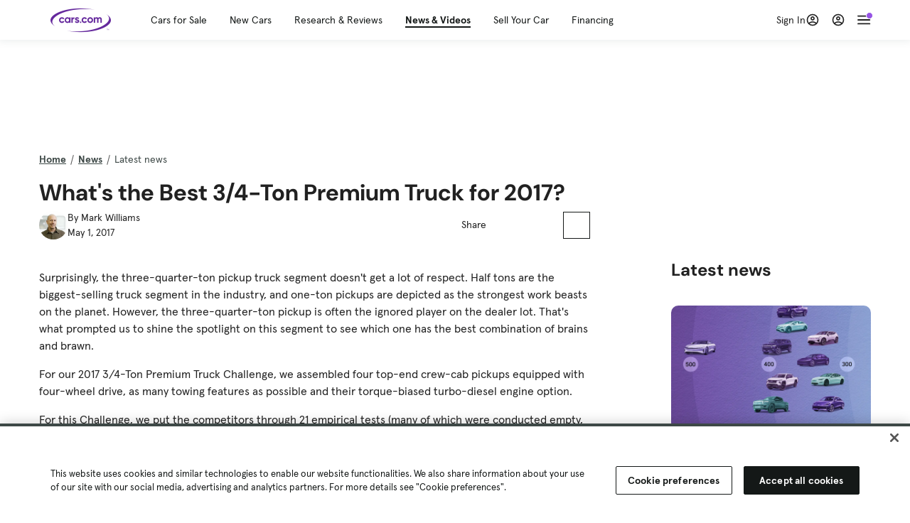

--- FILE ---
content_type: text/html; charset=utf-8
request_url: https://cars.qualtrics.com/jfe/form/SV_81Hx3Jkheo8zhmC
body_size: 19080
content:
<!DOCTYPE html>
<html class="JFEScope">
<head>
    <meta charset="UTF-8">
    <meta http-equiv="X-UA-Compatible" content="IE=edge">
    <meta name="apple-mobile-web-app-capable" content="yes">
    <meta name="mobile-web-app-capable" content="yes">
    <title>Qualtrics Survey | Qualtrics Experience Management</title>
    
        <link rel="dns-prefetch" href="//co1.qualtrics.com/WRQualtricsShared/">
        <link rel="preconnect" href="//co1.qualtrics.com/WRQualtricsShared/">
    
    <meta name="description" content="The most powerful, simple and trusted way to gather experience data. Start your journey to experience management and try a free account today.">
    <meta name="robots" content="noindex">
    <meta id="meta-viewport" name="viewport" content="width=device-width, initial-scale=1, minimum-scale=1, maximum-scale=2.5">
    <meta property="og:title" content="Qualtrics Survey | Qualtrics Experience Management">
    <meta property="og:description" content="The most powerful, simple and trusted way to gather experience data. Start your journey to experience management and try a free account today.">
    
        <meta property="og:image" content="https://cars.qualtrics.com/CP/Graphic.php?IM=IM_0ocZAgMDorIIuwJ">
    
    <script>(function(w) {
  'use strict';
  if (w.history && w.history.replaceState) {
    var path = w.location.pathname;
    var jfePathRegex = /^\/jfe\d+\//;

    if (jfePathRegex.test(path)) {
      w.history.replaceState(null, null, w.location.href.replace(path, path.replace(jfePathRegex, '/jfe/')));
    }
  }
})(window);
</script>
</head>
    <body id="SurveyEngineBody">
    <noscript><style>#pace{display: none;}</style><div style="padding:8px 15px;font-family:Helvetica,Arial,sans-serif;background:#fcc;border:1px solid #c55">Javascript is required to load this page.</div></noscript>
    
        <style type='text/css'>#pace{background:#fff;position:absolute;top:0;bottom:0;left:0;right:0;z-index:1}#pace::before{content:'';display:block;position:fixed;top:30%;right:50%;width:50px;height:50px;border:6px solid transparent;border-top-color:#0b6ed0;border-left-color:#0b6ed0;border-radius:80px;animation:q 1s linear infinite;margin:-33px -33px 0 0;box-sizing:border-box}@keyframes q{0%{transform:rotate(0)}100%{transform:rotate(360deg)}}
</style>
        <div id='pace'></div>
    
    <script type="text/javascript">
      window.QSettings = {
          
        jfeVersion: "3e3a402b55155c4ce96485af1c57bfd5785c8daa",
        publicPath: "/jfe/static/dist/",
        cbs: [], bootstrapSkin: null, ab: false,
        getPT: function(cb) {
          if (this.pt !== undefined) {
            cb(this.success, this.pt);
          } else {
            this.cbs.push(cb);
          }
        },
        setPT: function(s, pt) {
          this.success = s;
          this.pt = pt;
          if (this.cbs.length) {
            for (var i = 0; i < this.cbs.length; i++) {
              this.cbs[i](s, pt);
            }
          }
        }
      };
    </script>
    <div id="skinPrefetch" style="position: absolute; visibility: hidden" class="JFEContent SkinV2 webkit CSS3"></div>
    <script>(()=>{"use strict";var e,r,t,a,c,o={},n={};function d(e){var r=n[e];if(void 0!==r)return r.exports;var t=n[e]={id:e,loaded:!1,exports:{}};return o[e].call(t.exports,t,t.exports,d),t.loaded=!0,t.exports}d.m=o,e=[],d.O=(r,t,a,c)=>{if(!t){var o=1/0;for(l=0;l<e.length;l++){for(var[t,a,c]=e[l],n=!0,f=0;f<t.length;f++)(!1&c||o>=c)&&Object.keys(d.O).every(e=>d.O[e](t[f]))?t.splice(f--,1):(n=!1,c<o&&(o=c));if(n){e.splice(l--,1);var i=a();void 0!==i&&(r=i)}}return r}c=c||0;for(var l=e.length;l>0&&e[l-1][2]>c;l--)e[l]=e[l-1];e[l]=[t,a,c]},d.n=e=>{var r=e&&e.__esModule?()=>e.default:()=>e;return d.d(r,{a:r}),r},t=Object.getPrototypeOf?e=>Object.getPrototypeOf(e):e=>e.__proto__,d.t=function(e,a){if(1&a&&(e=this(e)),8&a)return e;if("object"==typeof e&&e){if(4&a&&e.__esModule)return e;if(16&a&&"function"==typeof e.then)return e}var c=Object.create(null);d.r(c);var o={};r=r||[null,t({}),t([]),t(t)];for(var n=2&a&&e;"object"==typeof n&&!~r.indexOf(n);n=t(n))Object.getOwnPropertyNames(n).forEach(r=>o[r]=()=>e[r]);return o.default=()=>e,d.d(c,o),c},d.d=(e,r)=>{for(var t in r)d.o(r,t)&&!d.o(e,t)&&Object.defineProperty(e,t,{enumerable:!0,get:r[t]})},d.f={},d.e=e=>Promise.all(Object.keys(d.f).reduce((r,t)=>(d.f[t](e,r),r),[])),d.u=e=>"c/"+{196:"vendors~recaptchav3",233:"db",438:"vendors~mockForm",821:"barrel-roll",905:"ss",939:"bf",1044:"matrix",1075:"mc",1192:"meta",1205:"timing",1365:"hmap",1543:"recaptchav3",1778:"slide",1801:"fade",2042:"jsApi",2091:"advance-button-template",2292:"hotspot",2436:"slider",2552:"vendors~scoring~cs~matrix",2562:"flip",2603:"mockForm",2801:"fancybox",3432:"mp",4522:"scoring",4863:"dd",5321:"vendors~mockForm~response-summary~fileupload",5330:"fileupload",5453:"default~cs~slider~ss",5674:"pgr",5957:"response-summary",6023:"vendors~fileupload",6198:"te",6218:"ro",6246:"focus-handler",6255:"captcha",6500:"default~hl~hotspot~matrix",6507:"prototype",7211:"sbs",7529:"cs",7685:"preview",7719:"default~hmap~pgr~ro~te~timing",8095:"default~cs~slider",8393:"draw",8606:"default~captcha~cs~db~dd~draw~fileupload~hmap~hl~hotspot~matrix~mc~meta~pgr~ro~sbs~slider~ss~te~timing",9679:"toc",9811:"hl"}[e]+"."+{196:"97848bc9e7c6051ecccc",233:"8ba9f6447cd314fbb68a",438:"53d5364f2fde015d63eb",821:"7889bb8e29b6573a7c1e",905:"351d3164dfd98410d564",939:"eec2597b947c36022f6d",1044:"d8d7465fc033fbb10620",1075:"86a63d9fd6b94fccd78b",1192:"2bda7fa2af76817782a5",1205:"e0a338ca75eae4b40cc1",1365:"b3a7378eb91cc2c32d41",1543:"0c7be974c5976b4baac4",1778:"89aa23ad976cab36539d",1801:"8cb2d1667aca0bc1260e",2042:"c48c082656b18079aa7e",2091:"4f0959084e4a4a187d1d",2292:"14fd8d7b863312b03015",2436:"96ce9dfbc69cf4a6f014",2552:"7cd2196cef0e70bb9e8a",2562:"3266dde7e4660ffcef3a",2603:"c8f6cb94cd9e79b57383",2801:"685cee5836e319fa57a8",3432:"6ae4057caed354cea4bd",4522:"1beb1b30ccc2fa30924f",4863:"4a0994a3732ac4fec406",5321:"41b49ced3a7a9cce58ab",5330:"4e241617d0d8f9638bed",5453:"171b59120e19c43bc4c6",5674:"144a9eb1a74ebd10fb2f",5957:"18b07be3e10880ac7370",6023:"2f608006811a8be8971c",6198:"31e404ce9bb91ad2fdc1",6218:"3cb64ba46db80f90121a",6246:"ba7b22b6a40782e5e004",6255:"a511708ee09ee539c882",6500:"e988cfdc3a56d687c346",6507:"63afbf731c56ba97ae7b",7211:"2d043279f45787cdbc6a",7529:"6440499b8bf1aaf62693",7685:"1241170f420176c2c6ef",7719:"8714f0d6579c8e712177",8095:"3b318c0e91b8cce117d5",8393:"2a48f184a447969fff1f",8606:"017a626bdaafbf05c221",9679:"20b914cfa638dfe959cc",9811:"e3e744cd3ab59c8be98b"}[e]+".min.js",d.miniCssF=e=>"fancybox.0bb59945b9873f54214a.min.css",d.g=function(){if("object"==typeof globalThis)return globalThis;try{return this||new Function("return this")()}catch(e){if("object"==typeof window)return window}}(),d.o=(e,r)=>Object.prototype.hasOwnProperty.call(e,r),a={},c="javascriptformengine:",d.l=(e,r,t,o)=>{if(a[e])a[e].push(r);else{var n,f;if(void 0!==t)for(var i=document.getElementsByTagName("script"),l=0;l<i.length;l++){var b=i[l];if(b.getAttribute("src")==e||b.getAttribute("data-webpack")==c+t){n=b;break}}n||(f=!0,(n=document.createElement("script")).charset="utf-8",n.timeout=120,d.nc&&n.setAttribute("nonce",d.nc),n.setAttribute("data-webpack",c+t),n.src=e),a[e]=[r];var s=(r,t)=>{n.onerror=n.onload=null,clearTimeout(u);var c=a[e];if(delete a[e],n.parentNode&&n.parentNode.removeChild(n),c&&c.forEach(e=>e(t)),r)return r(t)},u=setTimeout(s.bind(null,void 0,{type:"timeout",target:n}),12e4);n.onerror=s.bind(null,n.onerror),n.onload=s.bind(null,n.onload),f&&document.head.appendChild(n)}},d.r=e=>{"undefined"!=typeof Symbol&&Symbol.toStringTag&&Object.defineProperty(e,Symbol.toStringTag,{value:"Module"}),Object.defineProperty(e,"__esModule",{value:!0})},d.nmd=e=>(e.paths=[],e.children||(e.children=[]),e),d.p="",(()=>{if("undefined"!=typeof document){var e=e=>new Promise((r,t)=>{var a=d.miniCssF(e),c=d.p+a;if(((e,r)=>{for(var t=document.getElementsByTagName("link"),a=0;a<t.length;a++){var c=(n=t[a]).getAttribute("data-href")||n.getAttribute("href");if("stylesheet"===n.rel&&(c===e||c===r))return n}var o=document.getElementsByTagName("style");for(a=0;a<o.length;a++){var n;if((c=(n=o[a]).getAttribute("data-href"))===e||c===r)return n}})(a,c))return r();((e,r,t,a,c)=>{var o=document.createElement("link");o.rel="stylesheet",o.type="text/css",d.nc&&(o.nonce=d.nc),o.onerror=o.onload=t=>{if(o.onerror=o.onload=null,"load"===t.type)a();else{var n=t&&t.type,d=t&&t.target&&t.target.href||r,f=new Error("Loading CSS chunk "+e+" failed.\n("+n+": "+d+")");f.name="ChunkLoadError",f.code="CSS_CHUNK_LOAD_FAILED",f.type=n,f.request=d,o.parentNode&&o.parentNode.removeChild(o),c(f)}},o.href=r,t?t.parentNode.insertBefore(o,t.nextSibling):document.head.appendChild(o)})(e,c,null,r,t)}),r={3454:0};d.f.miniCss=(t,a)=>{r[t]?a.push(r[t]):0!==r[t]&&{2801:1}[t]&&a.push(r[t]=e(t).then(()=>{r[t]=0},e=>{throw delete r[t],e}))}}})(),(()=>{var e={3454:0};d.f.j=(r,t)=>{var a=d.o(e,r)?e[r]:void 0;if(0!==a)if(a)t.push(a[2]);else if(3454!=r){var c=new Promise((t,c)=>a=e[r]=[t,c]);t.push(a[2]=c);var o=d.p+d.u(r),n=new Error;d.l(o,t=>{if(d.o(e,r)&&(0!==(a=e[r])&&(e[r]=void 0),a)){var c=t&&("load"===t.type?"missing":t.type),o=t&&t.target&&t.target.src;n.message="Loading chunk "+r+" failed.\n("+c+": "+o+")",n.name="ChunkLoadError",n.type=c,n.request=o,a[1](n)}},"chunk-"+r,r)}else e[r]=0},d.O.j=r=>0===e[r];var r=(r,t)=>{var a,c,[o,n,f]=t,i=0;if(o.some(r=>0!==e[r])){for(a in n)d.o(n,a)&&(d.m[a]=n[a]);if(f)var l=f(d)}for(r&&r(t);i<o.length;i++)c=o[i],d.o(e,c)&&e[c]&&e[c][0](),e[c]=0;return d.O(l)},t=self.webpackChunkjavascriptformengine=self.webpackChunkjavascriptformengine||[];t.forEach(r.bind(null,0)),t.push=r.bind(null,t.push.bind(t))})()})();</script>
    <script src="/jfe/static/dist/jfeLib.41e905943427321fa036.min.js" crossorigin="anonymous"></script>
    <script src="/jfe/static/dist/jfe.b2aa22a9b68ea0a1d846.min.js" crossorigin="anonymous"></script>


    <link href="/jfe/themes/templated-skins/qualtrics.2014:cars.9820517390:null/version-1765475774342-89bffa/stylesheet.css" rel="stylesheet"><link href="https://rsms.me/inter/inter.css" rel="stylesheet">

    <link id="rtlStyles" rel="stylesheet" type="text/css">
    <style id="customStyles"></style>

    <style>
      .JFEScope .questionFocused   .advanceButtonContainer {transition:opacity .3s!important;visibility:unset;opacity:1}
      .JFEScope .questionUnfocused .advanceButtonContainer, .advanceButtonContainer {transition:opacity .3s!important;visibility:hidden;opacity:0}
      .Skin .Bipolar .bipolar-mobile-header, .Skin .Bipolar .desktop .bipolar-mobile-header, .Skin .Bipolar .mobile .ColumnLabelHeader {display: none}

      /* Change color of question validation warnings */
      .Skin .ValidationError.Warn {color: #e9730c;}

      /* Hide mobile preview scrollbar for Chrome, Safari and Opera */
      html.MobilePreviewFrame::-webkit-scrollbar { display: none; }

      /* Hide mobile preview scrollbar for IE and Edge */
      html.MobilePreviewFrame { -ms-overflow-style: none; scrollbar-width: none; }
    </style>
    <style type="text/css">.accessibility-hidden{height:0;width:0;overflow:hidden;position:absolute;left:-999px}</style>
    <div id="polite-announcement" class="accessibility-hidden" aria-live="polite" aria-atomic="true"></div>
    <div id="assertive-announcement" class="accessibility-hidden" aria-live="assertive" role="alert" aria-atomic="true"></div>
    <script type="text/javascript">
      (function () {
        var o = {};
        try {
          Object.defineProperty(o,'compat',{value:true,writable:true,enumerable:true,configurable:true});
        } catch (e) {};
        if (o.compat !== true || document.addEventListener === undefined) {
          window.location.pathname = '/jfe/incompatibleBrowser';
        }

        var fv = document.createElement('link');
        fv.rel = 'apple-touch-icon';
        fv.href = "https://cars.qualtrics.com/CP/Graphic.php?IM=IM_eR3RqUaDkCmZcDb";
        document.getElementsByTagName('head')[0].appendChild(fv);
      })();
      QSettings.ab = false;
      document.title = "Qualtrics Survey | Qualtrics Experience Management";
      
      (function(s) {
        QSettings.bootstrapSkin = s;
        var sp = document.getElementById('skinPrefetch');
        if (sp) {
          sp.innerHTML = s;
        }
      })("<meta name=\"HandheldFriendly\" content=\"true\" />\n<meta name = \"viewport\" content = \"user-scalable = yes, maximum-scale=10, minimum-scale=1, initial-scale = 1, width = device-width\" />\n<div class='Skin'>\n\t<div id=\"Overlay\"></div>\n\t<div id=\"Wrapper\">\n\t\t\n\t\t<div class='SkinInner'>\n\t\t\t<div id='LogoContainer'>\n\t\t\t\t<div id='Logo'><img src=\"https://cars.qualtrics.com/CP/Graphic.php?IM=IM_4UzHhdp9et1Omp0\" /></div>\n\t\t\t</div>\n\t\t\t<div id='HeaderContainer'>\n\t\t\t\t<div id=\"BrandingHeader\"><script type=\"text/javascript\">\nQualtrics.SurveyEngine.addOnReady(function() {\njQuery('#Plug').attr('style', 'display:none !important');\n});\n<\/script></div>\n\t\t\t\t<div id='Header'>{~Header~}</div>\n\t\t\t</div>\n\t\t\t<div id='SkinContent'>\n\t\t\t\t<div id='Questions'>{~Question~}</div>\n\t\t\t\t<div id='Buttons'>{~Buttons~}</div>\n\t\t\t\t<div id='ProgressBar'>{~ProgressBar~}</div>\n\t\t\t</div>\n\t\t</div>\n\t\t<div id='Footer'>{~Footer~}</div>\n\t\t\n\t\t<div id='PushStickyFooter'></div>\n\t</div>\n\t<div id=\"Plug\" style=\"display:block !important;\"><a href=\"https://www.qualtrics.com/powered-by-qualtrics/?utm_source=internal%2Binitiatives&utm_medium=survey%2Bpowered%2Bby%2Bqualtrics&utm_content={~BrandID~}&utm_survey_id={~SurveyID~}\" target=\"_blank\" aria-label=\"{~PlugLabel~}\">{~Plug~}</a></div>\n</div>\n<script>Qualtrics.SurveyEngine.addOnload(Qualtrics.uniformLabelHeight);<\/script>\n\n<script>\n//TM6 Question Text Cell Padding\n\t//JFE\n\tPage.on('ready:imagesLoaded',function() {\n\t\tvar t = jQuery(\".QuestionText table\");\n\t  for (i=0; i<t.length; i++) {\n\t    if (t[i].cellPadding != undefined) {\n\t      var p = t[i].cellPadding + \"px\";\n\t      t.eq(i).find(\"th\").css(\"padding\",p);\n\t      t.eq(i).find(\"td\").css(\"padding\",p);\n\t    }\n\t  }\n\t});\n\t//SE\n\tjQuery(window).on('load',function() {\n\t\tif (jQuery(\"div\").hasClass(\"JFE\") == false) {\n\t    var t = jQuery(\".QuestionText table\");\n\t    for (i=0; i<t.length; i++) {\n\t      if (t[i].cellPadding != undefined) {\n\t        var p = t[i].cellPadding + \"px\";\n\t        t.eq(i).find(\"th\").css(\"padding\",p);\n\t        t.eq(i).find(\"td\").css(\"padding\",p);\n\t      }\n\t    }\n\t\t};\n\t});\n//TM21 iOS Text Box Width Fix\n//JFE\nPage.on('ready:imagesLoaded',function() {\n\tfunction isIE () {\n  \tvar myNav = navigator.userAgent.toLowerCase();\n  \treturn (myNav.indexOf('msie') != -1) ? parseInt(myNav.split('msie')[1]) : false;\n\t}\n\tif (!isIE()) {\n\t\tvar mq = window.matchMedia( \"(max-width: 480px)\" );\n\t\tif (mq.matches == true) {\n\t\t\tjQuery(\".Skin .MC .TextEntryBox\").css(\"width\",\"100%\");\n\t\t\tjQuery(\".Skin .TE .ESTB .InputText\").css(\"width\",\"100%\");\n\t\t\tjQuery(\".Skin .TE .FORM .InputText\").css(\"width\",\"100%\");\n\t\t\tjQuery(\".Skin .TE .ML .InputText\").css(\"width\",\"100%\");\n\t\t\tjQuery(\".Skin .TE .PW .InputText\").css(\"width\",\"100%\");\n\t\t\tjQuery(\".Skin .TE .SL .InputText\").css(\"width\",\"100%\");\n\t\t\tjQuery(\".Skin .TE .FollowUp .InputText\").css(\"width\",\"100%\");\n\t\t};\n\t};\n});\n//SE\njQuery(window).on('load',function() {\n\tfunction isIE () {\n  \tvar myNav = navigator.userAgent.toLowerCase();\n  \treturn (myNav.indexOf('msie') != -1) ? parseInt(myNav.split('msie')[1]) : false;\n\t}\n\tif (!isIE()) {\n\t\tvar mq = window.matchMedia( \"(max-width: 480px)\" );\n\t\tif (jQuery(\"div\").hasClass(\"JFE\") == false && mq.matches == true) {\n\t\t\tjQuery(\".Skin .MC .TextEntryBox\").css(\"width\",\"100%\");\n\t\t\tjQuery(\".Skin .TE .ESTB .InputText\").css(\"width\",\"100%\");\n\t\t\tjQuery(\".Skin .TE .FORM .InputText\").css(\"width\",\"100%\");\n\t\t\tjQuery(\".Skin .TE .ML .InputText\").css(\"width\",\"100%\");\n\t\t\tjQuery(\".Skin .TE .PW .InputText\").css(\"width\",\"100%\");\n\t\t\tjQuery(\".Skin .TE .SL .InputText\").css(\"width\",\"100%\");\n\t\t\tjQuery(\".Skin .TE .FollowUp .InputText\").css(\"width\",\"100%\");\n\t\t};\n\t};\n});\n<\/script>\n\n<style>.Skin .QuestionOuter.Matrix{max-width:1100px}</style>\n");
      
      
      (function() {
        var fv = document.createElement('link');
        fv.type = 'image/x-icon';
        fv.rel = 'icon';
        fv.href = "https://cars.qualtrics.com/CP/Graphic.php?IM=IM_bdYYI4BiyXYEhx3";
        document.getElementsByTagName('head')[0].appendChild(fv);
      }());
      
      
    </script>
        <script type="text/javascript">
          (function(appData) {
            if (appData && typeof appData === 'object' && '__jfefeRenderDocument' in appData) {
              var doc = appData.__jfefeRenderDocument

              if (doc === 'incompatible') {
                window.location = '/jfe/incompatibleBrowser';
                return
              }

              window.addEventListener('load', function() {
                // farewell jfe
                delete window.QSettings
                delete window.webpackJsonp
                delete window.jQuery
                delete window.ErrorWatcher
                delete window.onLoadCaptcha
                delete window.experimental
                delete window.Page

                var keys = Object.keys(window);
                for (let i in keys) {
                  var name = keys[i];
                  if (name.indexOf('jQuery') === 0) {
                    delete window[name];
                    break;
                  }
                }

                document.open();
                document.write(doc);
                document.close();
              })
            } else {
              // prevent document.write from replacing the entire page
              window.document.write = function() {
                log.error('document.write is not allowed and has been disabled.');
              };

              QSettings.setPT(true, appData);
            }
          })({"FormSessionID":"FS_1tsrn4vsdZWtKal","QuestionIDs":["QID1","QID2"],"QuestionDefinitions":{"QID1":{"DefaultChoices":false,"DataExportTag":"Q1","QuestionID":"QID1","QuestionType":"Meta","Selector":"Browser","Configuration":{"QuestionDescriptionOption":"UseText"},"Choices":{"1":{"Display":"Browser","TextEntry":1},"2":{"Display":"Version","TextEntry":1},"3":{"Display":"Operating System","TextEntry":1},"4":{"Display":"Screen Resolution","TextEntry":1},"5":{"Display":"Flash Version","TextEntry":1},"6":{"Display":"Java Support","TextEntry":1},"7":{"Display":"User Agent","TextEntry":1}},"Validation":"None","GradingData":[],"Language":{"EN":{"QuestionText":"Click to write the question text","Choices":{"1":{"Display":"Browser"},"2":{"Display":"Version"},"3":{"Display":"Operating System"},"4":{"Display":"Screen Resolution"},"5":{"Display":"Flash Version"},"6":{"Display":"Java Support"},"7":{"Display":"User Agent"}}}},"NextChoiceId":4,"NextAnswerId":1,"SurveyLanguage":"EN"},"QID2":{"DefaultChoices":false,"DataExportTag":"Q2","QuestionType":"MC","Selector":"SAVR","SubSelector":"TX","Configuration":{"QuestionDescriptionOption":"UseText"},"Choices":{"1":{"Display":"Experience using Cars.com"},"2":{"Display":"Receive assistance for trouble I am experiencing with the Cars.com site"},"3":{"Display":"Leave feedback for a dealership"},"4":{"Display":"Receive assistance for trouble I am experiencing with listing my vehicle for sale on Cars.com"},"5":{"Display":"Experience using Your Garage","DisplayLogic":{"0":{"0":{"LeftOperand":"Page","LogicType":"EmbeddedField","Operator":"Contains","RightOperand":"/your-garage","Type":"Expression"},"1":{"Conjuction":"Or","LeftOperand":"Page Referrer","LogicType":"EmbeddedField","Operator":"Contains","RightOperand":"/your-garage","Type":"Expression"},"Type":"If"},"Type":"BooleanExpression","inPage":false}},"6":{"Display":"Feature request"}},"ChoiceOrder":[1,"6","5",2,"4",3],"Validation":{"Settings":{"ForceResponse":"ON","ForceResponseType":"ON","Type":"None"}},"GradingData":[],"Language":{"EN":{"QuestionText":"What type of feedback would you like to provide?","Choices":{"1":{"Display":"Experience using Cars.com"},"2":{"Display":"Receive assistance for trouble I am experiencing with the Cars.com site"},"3":{"Display":"Leave feedback for a dealership"},"4":{"Display":"Receive assistance for trouble I am experiencing with listing my vehicle for sale on Cars.com"},"5":{"Display":"Experience using Your Garage"},"6":{"Display":"Feature request"}}}},"NextChoiceId":7,"NextAnswerId":1,"QuestionID":"QID2","DataVisibility":{"Private":false,"Hidden":false},"SurveyLanguage":"EN"}},"NextButton":null,"PreviousButton":false,"Count":2,"Skipped":0,"NotDisplayed":0,"LanguageSelector":null,"Messages":{"PoweredByQualtrics":"Powered by Qualtrics","PoweredByQualtricsLabel":"Powered by Qualtrics: Learn more about Qualtrics in a new tab","A11yNextPage":"You are on the next page","A11yPageLoaded":"Page Loaded","A11yPageLoading":"Page is loading","A11yPrevPage":"You are on the previous page","FailedToReachServer":"We were unable to connect to our servers. Please check your internet connection and try again.","ConnectionError":"Connection Error","IPDLError":"Sorry, an unexpected error occurred.","Retry":"Retry","Cancel":"Cancel","Language":"Language","Done":"Done","AutoAdvanceLabel":"or press Enter","DecimalSeparator":"Please exclude commas and if necessary use a point as a decimal separator.","IE11Body":"You are using an unsupported browser. Qualtrics surveys will no longer load in Internet Explorer 11 after March 15, 2024.","BipolarPreference":"Select this answer if you prefer %1 over %2 by %3 points.","BipolarNoPreference":"Select this answer if you have no preference between %1 and %2.","Blank":"Blank","CaptchaRequired":"Answering the captcha is required to proceed","MCMSB_Instructions":"To select multiple options in a row, click and drag your mouse or hold down Shift when selecting. To select non-sequential options, hold down Control (on a PC) or Command (on a Mac) when clicking. To deselect an option, hold down Control or Command and click on a selected option.","MLDND_Instructions":"Drag and drop each item from the list into a bucket.","PGR_Instructions":"Drag and drop items into groups. Within each group, rank items by dragging and dropping them into place.","ROSB_Instructions":"Select items and then rank them by clicking the arrows to move each item up and down."},"IsPageMessage":false,"ErrorCode":null,"PageMessageTranslations":{},"CurrentLanguage":"EN","FallbackLanguage":"EN","QuestionRuntimes":{"QID1":{"Highlight":false,"ID":"QID1","Type":"Meta","Selector":"Browser","SubSelector":null,"ErrorMsg":null,"TerminalAuthError":false,"Valid":false,"MobileFirst":false,"QuestionTypePluginProperties":null,"CurrentMultiPageQuestionIndex":0,"Displayed":true,"PreValidation":"None","IsAutoAuthFailure":false,"ErrorSeverity":null,"PDPErrorMsg":null,"PDPError":null,"QuestionText":"Click to write the question text","Choices":{"1":{"Display":"Browser"},"2":{"Display":"Version"},"3":{"Display":"Operating System"},"4":{"Display":"Screen Resolution"},"5":{"Display":"Flash Version"},"6":{"Display":"Java Support"},"7":{"Display":"User Agent"}},"WontBeDisplayedText":"This question will not be displayed to the recipient.","Active":true},"QID2":{"Highlight":false,"ID":"QID2","Type":"MC","Selector":"SAVR","SubSelector":"TX","ErrorMsg":null,"TerminalAuthError":false,"Valid":false,"MobileFirst":false,"QuestionTypePluginProperties":null,"CurrentMultiPageQuestionIndex":0,"Displayed":true,"PreValidation":{"Settings":{"ForceResponse":"ON","ForceResponseType":"ON","Type":"None"}},"Choices":{"1":{"ID":"1","RecodeValue":"1","VariableName":"1","Text":"","Display":"Experience using Cars.com","InputWidth":null,"Exclusive":false,"Selected":false,"Password":false,"TextEntry":false,"TextEntrySize":"Small","TextEntryLength":null,"InputHeight":null,"Error":null,"ErrorMsg":null,"PDPErrorMsg":null,"PDPError":null,"Displayed":true},"2":{"ID":"2","RecodeValue":"2","VariableName":"2","Text":"","Display":"Receive assistance for trouble I am experiencing with the Cars.com site","InputWidth":null,"Exclusive":false,"Selected":false,"Password":false,"TextEntry":false,"TextEntrySize":"Small","TextEntryLength":null,"InputHeight":null,"Error":null,"ErrorMsg":null,"PDPErrorMsg":null,"PDPError":null,"Displayed":true},"3":{"ID":"3","RecodeValue":"3","VariableName":"3","Text":"","Display":"Leave feedback for a dealership","InputWidth":null,"Exclusive":false,"Selected":false,"Password":false,"TextEntry":false,"TextEntrySize":"Small","TextEntryLength":null,"InputHeight":null,"Error":null,"ErrorMsg":null,"PDPErrorMsg":null,"PDPError":null,"Displayed":true},"4":{"ID":"4","RecodeValue":"4","VariableName":"4","Text":"","Display":"Receive assistance for trouble I am experiencing with listing my vehicle for sale on Cars.com","InputWidth":null,"Exclusive":false,"Selected":false,"Password":false,"TextEntry":false,"TextEntrySize":"Small","TextEntryLength":null,"InputHeight":null,"Error":null,"ErrorMsg":null,"PDPErrorMsg":null,"PDPError":null,"Displayed":true},"5":{"ID":"5","RecodeValue":"5","VariableName":"5","Text":"","Display":"Experience using Your Garage","InputWidth":null,"Exclusive":false,"Selected":false,"Password":false,"TextEntry":false,"TextEntrySize":"Small","TextEntryLength":null,"InputHeight":null,"Error":null,"ErrorMsg":null,"PDPErrorMsg":null,"PDPError":null,"Displayed":false},"6":{"ID":"6","RecodeValue":"6","VariableName":"6","Text":"","Display":"Feature request","InputWidth":null,"Exclusive":false,"Selected":false,"Password":false,"TextEntry":false,"TextEntrySize":"Small","TextEntryLength":null,"InputHeight":null,"Error":null,"ErrorMsg":null,"PDPErrorMsg":null,"PDPError":null,"Displayed":true}},"ChoiceOrder":["1","6","2","4","3"],"ChoiceTextPosition":"Left","Selected":null,"IsAutoAuthFailure":false,"ErrorSeverity":null,"PDPErrorMsg":null,"PDPError":null,"QuestionText":"What type of feedback would you like to provide?","ExistingChoices":{},"ProcessedDisplayChoiceOrder":["1","6","2","4","3"],"ChoiceOrderSetup":true,"Active":true}},"IsEOS":false,"FailedValidation":false,"PDPValidationFailureQuestionIDs":[],"BlockID":"BL_efZV8eIc4EQ2sv4","FormTitle":"Qualtrics Survey | Qualtrics Experience Management","SurveyMetaDescription":"The most powerful, simple and trusted way to gather experience data. Start your journey to experience management and try a free account today.","TableOfContents":null,"UseTableOfContents":false,"SM":{"BaseServiceURL":"https://cars.qualtrics.com","SurveyVersionID":"9223370314410068697","IsBrandEncrypted":false,"JFEVersionID":"03fe6757db2b5fa6b3fa7f1a6bef80a9295ac371","BrandDataCenterURL":"https://yul1.qualtrics.com","XSRFToken":"61u80dnFzIHH7j3wUOk-Vw","StartDate":"2026-01-20 20:55:40","StartDateRaw":1768942540181,"BrandID":"cars","SurveyID":"SV_81Hx3Jkheo8zhmC","BrowserName":"Chrome","BrowserVersion":"131.0.0.0","OS":"Macintosh","UserAgent":"Mozilla/5.0 (Macintosh; Intel Mac OS X 10_15_7) AppleWebKit/537.36 (KHTML, like Gecko) Chrome/131.0.0.0 Safari/537.36; ClaudeBot/1.0; +claudebot@anthropic.com)","LastUserAgent":"Mozilla/5.0 (Macintosh; Intel Mac OS X 10_15_7) AppleWebKit/537.36 (KHTML, like Gecko) Chrome/131.0.0.0 Safari/537.36; ClaudeBot/1.0; +claudebot@anthropic.com)","QueryString":"","IP":"18.219.157.112","URL":"https://cars.qualtrics.com/jfe/form/SV_81Hx3Jkheo8zhmC","BaseHostURL":"https://cars.qualtrics.com","ProxyURL":"https://cars.qualtrics.com/jfe/form/SV_81Hx3Jkheo8zhmC","JFEDataCenter":"jfe1","dataCenterPath":"jfe1","IsPreview":false,"LinkType":"anonymous","geoIPLocation":{"IPAddress":"18.219.157.112","City":"Columbus","CountryName":"United States","CountryCode":"US","Region":"OH","RegionName":"Ohio","PostalCode":"43215","Latitude":39.9625,"Longitude":-83.0061,"MetroCode":535,"Private":false},"geoIPV2Enabled":true,"EDFromRequest":[],"FormSessionID":"FS_1tsrn4vsdZWtKal"},"ED":{"SID":"SV_81Hx3Jkheo8zhmC","SurveyID":"SV_81Hx3Jkheo8zhmC","Q_URL":"https://cars.qualtrics.com/jfe/form/SV_81Hx3Jkheo8zhmC","UserAgent":"Mozilla/5.0 (Macintosh; Intel Mac OS X 10_15_7) AppleWebKit/537.36 (KHTML, like Gecko) Chrome/131.0.0.0 Safari/537.36; ClaudeBot/1.0; +claudebot@anthropic.com)","Q_CHL":"anonymous","Q_LastModified":1728327145,"Q_Language":"EN"},"PostToStartED":{},"FormRuntime":null,"RuntimePayload":"Kr5PfCX/jNga7aDmvKEG3Hh5FVvlSIHJhnbmsHJ/5xNBp8288SfPRDwimmESKYuDv4qBvuNF4zGDkTlpWXDDuQQTG0AGl7g2Lo9/rWCV+wnz57Ipx3FuW/Wj4qpb5eEsXXxt5CyP6afaWESRQd2tT9jTqLflZDBeWWmevuVG/ZM/X1itDkel7XC/tYf1NSMZPl827/wt4rDC/iWFFgPYdqUbmQmug05VjCeesmmdRrqZ/Z2lS8fi3vfSrxzIw9s/VhkP5rCMskwdxJlmFSsyJHZ06PMHk4GPTFIHaNTnnyB/s3ROb1tBwbDfQ9ibsJWxBhLI8f1DQVOoLam0scAoV6Qd5VMisBrl6znf7NADWYha73aH0VIY3zyoY1eZYISQpUu3OtAIUfjExnUuHgjNp8sQUfUZXuN9Xpki9cemjcDyjwGDGE9NFsRAc/SKSt92nJ0MmadeJ09TDKm6o23/[base64]/FfSdOccElq00bwWogAxS0QHF/w1XcLP41vto7NYHBfImDeWVGOTXrI8nMhLZ0N8IvstSZXdyZebb9iJUboxRpOE19XoPE/Lsbj5veiv9592F3SbkgyCoht/cGZG+PwxHkhKFhn96vZnMx7oeHUQfwqX87l9gZRqnklj5tYnhmdiEJX05RC6eWo/4qqPdeBn35HNt9DcVMv45lfuPDfN6BP4TEhDRRELaSu2eHKlSvi6UEo3eh1bCMyA2H/bzu4bjDLhnjOtk4Aw5xb0Rd2nKorpiWE+k8KVSeFtsA5sDTC9IiA0AFBXsBSQdnGDU4jEbx0kaElBuGLnwtlInnAyeoLTzF56SrArfulBumTs5yAMm0VRvUllrS+VXQzdbwLlYIZCqdcVBAjQJFFhXmDVoIcUMjtwNmvE4+ax9tnTbG4+bOiW2JeHo//7FaxTgKY0X8tR7RjN98/BwKty+YwBzqUTRI2hj5fAs4LtNjnEH/LaEeeOsbcaYcxvTXSnAeKXxqI8BVJqTUPO4tMNs//fAVD7Hd4zVD+FkqLlCarTiQUHQwn5jgfITcGTV6YAqUl9TsgDklWEQvsKy11+KFVW662Gin7NWs+QnUJduzyi9G5XJbSkNzgnvb/8oMSM8WU5PqRVyae2gQFnkp/rJqGm0i8qi5ntEuLU4N+vD9FAFM3WRr77euXRnKNGZk75GWYhM4YMKnpuWLcH6bCqHM7ExS1lCUO9oLvQQ8eaL2c5SowuAHb1NeO4NAIEAYxlgc/oKFfaeMwPb5u5ksYjnYMLUJNz1/yNpoYHb5luwmnYVRUowCKOnnASkPukYfbXf1pL+ih2rGBbbcYmxBjS8CbbxXWVVmI7ZS/tcy/X5To0zDlYsyEtRTxmeGcj345OKmCMyTATmcwaNbBIhtBqQ38gM6AozPjsegsmlHQe75edgYa32Y/iSt8h8awkQTP+EHRx86u1V1dj1v8z09ERBstV4UQa5UPGEqdpPlg/+pWQc5Eqqe9T7V9VKBkenn9GodO2ZY+VDxUuchcJ2wbkJv2Ns6Le3hNfBUfz7VEjmGZPltMCm1R1qjPp9PMa6GR3xOMS+jmv7KWFhf+mjQT5mbm5NPqQH8MBX5CVJulnADLt2/k/7p3WUkyBDuhrwbl4Jn+QOf9UNSSOmJ2zOqTgybc6+Gn/RkbVPH5147uxCHi7qiZ88olCp9ew/vSrQ6o4M1I8RynzPC9ePDQFirDdt/oluJ4tuPM0rxByqoL/OosF0RCwadg+jJHjDicLH2FwaPXBm6tijFYvKxGPjin234ceCHQEVfbrkaG83uineTs0CEpt+dECr6gpXxHD8ngtU982M+bUpEniTC8piS9h1QQ3yq+hkx9B6QLxtibo5yFGTWoYZKpB6XmMoPbfd8iqL/iJF4cS2J3cu+1sBGWkZHix5qIuaQTf7mB1rnp9ZEtnnPWojtjqyYdoyRu8YEYiJtZfULdZfEjLqWBLYZjnyNbGGld9tcfSgpd5gh4YWPukgI+gHuBgd3Rk5Y8Xle04Imw+UHC4VlrbQxgE+XAKQ4STV/[base64]/eCdbG19Ndl445XyQxHrKd9BDsnFi3afnQZMCvthgBsG+qK2euofT+FyP+XxyYsXksbH+WAcjbCLWChu2bwEKWzhNEa1DcPlK9T+/[base64]/QIhwFmn7I52yiNMksNAmA23V2Bl9Y7ioYSaPmtrtMzaDAfBOuLtC+pqeG7IggZTgYqdQg9VBg3XYRF2SJaNTdDrkvnGm2QBAcbAtGZ8IBkmw6guFje62lV1mLg1iGJnLxfJhK6hzaWyQDHfEWcTtrlbb/yspBF1KVsvCwE+wAHtfiGkGYSzFuz+M+tYq/TrQgPku9aD3MDAFCPt5J2Vp3oCUtmzuTe4PTq0iM3FhzquZ1Bet7gGhyGI4S8RxeXScW4NDtr5j72HOI3Yiy+MO7oEN8Z6l6a6Z/0uPvgIo1zzEABcnY54WndnZeC7yo/zvid/nKjTLnGKQvlWHWM1p0S4raVvN5pfxESXLfBofyImOh8jRr5NLCVK5mnvAVTxjgJxt24ZQx1Wh4Cp+WuWHcbz0aEJetF7INB9evAbRJLpcx1niCyO+0LtDJWMJzWae6hz/N5Z2XhurOgwg1wKatj11rEFVLTypgSD1RvOzw/bDgTjQ9OkTtT0XI8Uez+St8kxR4AZ0Piv6S8618sejbPqW3mgKTSDvFj9+yp7XADlf2m8jFSQts7ByfJP5AZACglPX+8FnEGP1gxmbEgEKfPS6lDH/TDR5snx3r9DuE4pE/LFDQ0rX9RVs0yPEcLJxvbLUPdH0ZSYxlA64UMkuGTGne80qbVVY1SmKlDy9R6eK/o9L3m5/SGoyiIudWZERbJWlIWayER25+k1lOh9pljnaQWe+8iV6qDrnB05SaIg8xcTMXqT9o5/08k8HfPVdLbdoCRV4b3yk4lnPFVCqDlWWWc8ZbLhrHUbp5an8qbdBhf6hee6myYuu+ZCF2+RlVcPplwpxe77PzW2VonkvDIfXxhk1OME1ghhSyzc6lhz0rDYYyztF+nk6mcL9X/XFBGcygapW9pjZ1o3v5Pi4+NJQHu4W8Agsr0a7bbqUZKqu8Zq5ibK4iwOe/RX2M+Z5pN4djCFLR2FKuVckwF12FxacyJR4xHK/tmlJfqi6jHv4j8U2RNZJbMW1QX0wDaJm+YIHI3uu6TCfUkf7ZLmhBuBhByMmTbchrgQ8HfJeVXFQ7LG2w4k655Ft5Cj1tIaVahilm9x+5BpvxJvGl7PUy/bkn5EPoqotu7weux/w1Dgsj24SNohiy3Z3Zgb5SIP63ffrktllzUhZKnv/Tp+OKrqmUNDEdltBAaNqba0Xz/z8zBoD0BF160VmMTljYFJjBVoLCVCxuyZNFEdHw/iQDYRXnIrCkEEztbDzw1y95qDYqHFAqAEU5O/CctBkoc5jhk1c4I7tzYBAxmQ+R7CwHm+TFbn3ZLeqYQmMMrOirhhUuTpBkotskHVae/t+wl8e5TVeRQ1q8KXTL4DrVO9HVnmZ83psbidh9bu4PjWAVetE/yd/g0pc1eXw9Fq6FsrjD7wFZIoyZ7ZdHRDu9KZmflwqOA1kV6DHNlMjXqRrPc5zf63fA1u8iQ8peGsXEbSoYobTZ8kR4129z4aRDZZ/Sxx1PbnlBPHDWhJSUvuYq+Ue68UrC+e+yTOWpBOK+RgvuyGSVuzK229ABe/C5Rl4e3ISRBKdaVMqY3uvSMrjr5YiCJ4KEf4cQj3H1k4O3bYcr+a/inYPx0OJCZ2qOk+npfI6R2OxF9gE9Kt904+XBH8ELJski6o4k5tet+78V7z4dTN9wq6tiD8DDW0A3k5ICJnCu0D7EcBakCNMN0EM7gLXjvcoyHJEZ1DM/psU4nP11Piav6cq+0S9yGBY8vLyOlf6noCdNUeNoUXtmYa3xECnupydLPbGr4GHYpbVXHZQHLYez02K7mwlhgCJLGKDqYtYLRBskMrMyArqTldCRsgGpDsda/Y6DIbvrOgduoNKRm1PnhUS2B929Now9WV/MeJi0LnSixvFlWN24QkgVIcq3Tp/P0d0nXz7S8KpMX//QOXfVCsyfVVG/aS/zyWlBlpYMeon0cErXLvLkdFJRts5LZcG0NvHZvToiSkgFLqyT2GbL4aj3F6pxIcL4AtWMNSj0gdp0LdB2KektcTnbZVmc6mxOc4pQm6wAWM348IPo6LXY5lwE81nobOQLvS6TCF3rSCFWa/86L4qe6fKqaUM8Ymtvufwp/9gJn3lvmbNDoz+gj461iTJANp6d7xFxBID104FQiOGE2MDsjU/X6xBCRBesF2XxqRaGQ8GvHwuTQeOFUtEuMrmn1bjrPOM6xafYhEyeUHa+ymDWmiSR0UquBNVQFUlvL9I/XtIfJnvEG7ypdiYW/TulO7kgk3qQEwHnEtkBbpqcm2jer5Su5MsNe4FwZkUSmOc59Qh91//dOpjd+eVXUFplpM3C775mTxnGHqb7DegjbeNqXNUJtwFQNKZ/5VE2eRott5UzT5Gw6e0l1KzGVcW5tq6Z9MUOmwTov1+0G2IocnsVX0DlkRmgqm/rlcDNYSnJ4em/adPlzoEE/dth7Ys2JSn0sbLArsyWCG7U0kJgi7drGJUh13bCVyJmFTfQyCbYu259h8PS6E/zwc/dJgzZ7xBHZlIGbsqUyu9zNB7JAMUdWya30Crezo0XLpw2yIen732VvFUazTLNdL/Mb90RoyyVSFKBDVTjY4rt3hnRLoYFnYNi+bHR+bkIGPG3ztDV1HOnOLxDbP82mEdqoqmhPqu9DQJ4ftm1z3phmEuCqX2I5JmgsKpOK5v89twgJMqX1SwGUbfvjLHa2aq70p1hj8xH9HRckyigKTK7nmFrMr+LRPSc5gXV/Pv1UUaMznsbY0qSB0Au1bBWb1dszPtB8o6Ctafdt7OYJiDltFxDgpSp0mqPdxDahfl8X10OvEXgprqhf4M0qiKwK76PzSy9JDc55gj1zpQWSS1SOch13Ms09Xj7b4c5YGeM+kUfGDODsnYFh52yYZI7XAinf3K67/bkFaxsXVE9ulGqxv+9RzzKxPlmVj0sARXE7fyAKcvQOHp4bftzKQWFOsU2Y5VfdfXb6NdPdtECO5KYUSahNC6KYQz5KRCdnwlG0piChY8bPHLlBMaUEhgZUK8iSI295P1Rfzbt+OXWXyXMhgro6gC8h3qnp8Pf9W9CUyeDD08mpYOz7aEQneGJZ7i1U77kPfz0/xhRP2S/iDIt/Cq1r6KtDmyha2uD6gvjlBaw0U719X7MN2unfLfWPMLdRhv+dgm9Z5dkTsOyTCdQazbVJ2TlOU3BW5boPBXoUt39EpUnkCGItv0MK69JbRMQaE9ikB0BKYXo6Z/H1o3XQhSL468oj2AnN4EuvViHrcSaM7JQB9qhwHl06VYvknRx3nioxphkxh8TB+85kD7sSR+KbS3YKTixAwnUvYqGiRKLZ1aNLVBnGJGMxJ7qaBW0nY9V1hPLwEPAzJEkDzEWR/NsLRcYOeTlezfpA81OYAzCHhQr6gzA5veG9mzibxMCToCWPRQFB5GiAzWkfLxSSTLw51IraWox193Nosb7w5UlHthoXizE5lfiVvDBaeZc8jiSXBKQbzp5Qyzap3vbPS1oIa82AWc6KpZw6EX6Ea0Pm639JlLRyfl3yBcxBX1ZiufKYVvyksWbY5URDl/FHcMyC4JckNPxaDlkxWYVBsSZqkGf3rW5saJOQ7LBwmvmMGugxzplMko9fG4kBZkd/DVKOgLUY3xTD8krKR+Z6exjLE9ht4i/rMr2K8fd2vabUpthbEQwOzo/BCmwIyObnV3BlwO3DjC6yaOOu986p55jVHhnZwK10P9ehZ4YVlRJipsFi+xsFQjCM7JDi5gohpVax3QgdA6ZvreHVRX98eMzPa5CTJs1K0sW5gTNg5gPS4ZmLdvmm/gpRwX6ibI0Nz5vQR0K50IVAkG0rPInedyw+IybQzNL//XxJjwE/wjHWwg7FW+PE3Ji86+9OwpSwS1FsYxFCNzwlYDqPUi2t6P6sLaxcZZwcQ17fWjW/Uf1NZjgyiOVj1YeCgm30IJ8CS8cbmK819L0QCrnxPS7gca8lIw5sUAjvdeQ+G01OJ9JaHvs8GVZkUXMxM21dXZnPXKThLzgIBoW/eAeJUrwTh8Bx8dGrLCfenkJr35lgGMPH90STkGhoKCHUlwxIK6GZIoH+4qsadCKxB9R+Q9PbGNFHLYxekH2YbKklQ0K8ZKMUrau9TWhWxNcqXz7X90Y1cNfSj1aPSq17KoEr7A7cvf34IGZMSJWvj/kLk1WPiauq84yzjsOlkhyyqC5g+ho2eJE8/2SxGMxnX7Z56GaVk1yX8pTdR4KedfGHIqDkT+CgL3Dma83EKhgrOTDKGMEw594wm2Wad10+e2XZzUHboTVZrbU6zSC599StoA7UKzJnLnt8bjVS+OHQV+rSuTtncnlVUx61PnuQnpbmbYuwzkhcl/g80TDwwW9j7xXxuBpWLnGExoRjvJJzYbAUbs+tmNEfqjXxa+lhSIkMqRb3pWkSIFQIRj1b0ZhLazUfG77W+JtlROsHJe7yw1QPcs1/Jy3tyVBtqyaoHR71qg4ECTI2WSdihpT0td/W8MCuYfBhgNdXk+Gcla5TVZt9O3ipqNCgydLRGQZp8tPVmMn/JFeQOYSL0j1Oi7xVwI37JCJzo/yGlXw+6cl9q1yo6yUCpmK3nJ2mueElYiSzjdlBv/al336xzXhiZDfbvBIZciOUfleRuw7uEONi5axqsgxKZgpS3LDwKPo1bBmBPsb3GGEz66w2XCQMpdQ2ZRW/jvafpiQcJrxJwm9tzWjRl+QbGYqgWSMm/SGLGMKnx6rr1lvP7CcgHU/epZdcDhbzeNIgpGaa1Jxqnrk4ZbVdgsZCkdKfpPDGYaaWm+B6P5piin/jidHJho7RyEJqOTqceIcs+fUfqXRDgJiuEwL20XlLf4jGzQxWq7Qf+NGCfzDekekRAtEauEVj+/oThSK5qLYHmDq1dEOvc7jk51Mnj0pGWb0tSbXsDFL92Dv8gOi+iLXOn9j8Nvq8NqIN1Kd7PhA4XYJHz0/3u3WoPP54c+GM2BZkS882W/RCCGEYxUcasuHQc1eAsjBLCxKqZVur0dA7X6Hu5xJzw+2UACCuHGuBiInEwVODUROFhW4xE205UUBsejLvf7EfLUL6+pztPwxFHOQr5OZyShOvHxM+pec5tkm5zM7xIA==","TransactionID":1,"ReplacesOutdated":false,"EOSRedirectURL":null,"RedirectURL":null,"SaveOnPageUnload":true,"ProgressPercent":0,"ProgressBarText":"Survey Completion","ProgressAccessibleText":"Current Progress","FormOptions":{"BackButton":false,"SaveAndContinue":true,"SurveyProtection":"PublicSurvey","NoIndex":"Yes","SecureResponseFiles":true,"SurveyExpiration":"None","SurveyTermination":"DisplayMessage","Header":"<script>\n    jQuery(\".AdvanceButton\").hide();\n    <\/script>","Footer":"","ProgressBarDisplay":"None","PartialData":"+2 days","PreviousButton":{"Display":"Previous"},"NextButton":{"Display":"Next"},"SurveyTitle":"Qualtrics Survey | Qualtrics Experience Management","SkinLibrary":"cars","SkinType":"templated","Skin":"qualtrics.2014:cars.9820517390:null","NewScoring":1,"EOSMessage":"MS_eQJU8qmoIbhUiJ8","ShowExportTags":false,"CollectGeoLocation":false,"SurveyMetaDescription":"The most powerful, simple and trusted way to gather experience data. Start your journey to experience management and try a free account today.","PasswordProtection":"No","AnonymizeResponse":"No","RefererCheck":"No","ConfirmStart":false,"AutoConfirmStart":false,"ResponseSummary":"No","EOSMessageLibrary":"UR_abLyykajozQA1eJ","EOSRedirectURL":"http://","EmailThankYou":false,"ThankYouEmailMessageLibrary":null,"ThankYouEmailMessage":null,"InactiveSurvey":"DefaultMessage","PartialDeletion":null,"PartialDataCloseAfter":"LastActivity","AvailableLanguages":{"EN":[]},"CustomStyles":{"customCSS":".Skin { \n  font-family: \"Inter var\", Helvetica, Arial, sans-serif; \n}\n\n@supports (font-variation-settings: normal) {\n  .Skin { \n    font-family: \"Inter var alt\", Helvetica, Arial, sans-serif; \n  }\n}"},"Autoadvance":true,"ExternalCSS":"https://rsms.me/inter/inter.css","AutoadvanceHideButton":false,"AutoadvancePages":true,"ProtectSelectionIds":true,"headerMid":"","SurveyName":"Feedback - Responsive","SurveyLanguage":"EN","ActiveResponseSet":"RS_3I9aqL70DKui23k","SurveyStartDate":"0000-00-00 00:00:00","SurveyExpirationDate":"0000-00-00 00:00:00","SurveyCreationDate":"2022-03-18 21:16:16","SkinOptions":{"Version":3,"AnyDeviceSupport":true,"Icons":{"favicon":"https://cars.qualtrics.com/CP/Graphic.php?IM=IM_bdYYI4BiyXYEhx3","appleTouchIcon":"https://cars.qualtrics.com/CP/Graphic.php?IM=IM_eR3RqUaDkCmZcDb","ogImage":"https://cars.qualtrics.com/CP/Graphic.php?IM=IM_0ocZAgMDorIIuwJ"},"BrandingOnly":{"header":"<script type=\"text/javascript\">\nQualtrics.SurveyEngine.addOnReady(function() {\njQuery('#Plug').attr('style', 'display:none !important');\n});\n<\/script>","footer":"","css":".Skin .QuestionOuter.Matrix{max-width:1100px}","html":""},"ProgressBarPosition":"bottom","Logo":"https://cars.qualtrics.com/CP/Graphic.php?IM=IM_4UzHhdp9et1Omp0","LogoPosition":"center","LogoBanner":false,"QuestionsContainer":false,"QuestionDisplayWidth":"default","MCButtonChoices":false,"NPSMobileVertical":false,"HideRequiredAsterisk":false,"LayoutSpacing":0,"FallbackSkin":false},"SkinBaseCss":"/jfe/themes/templated-skins/qualtrics.2014:cars.9820517390:null/version-1765475774342-89bffa/stylesheet.css","PageTransition":"None","Favicon":"https://cars.qualtrics.com/brand-management/brand-assets/cars/favicon.ico","CustomLanguages":null,"SurveyTimezone":"America/Chicago","LinkType":"anonymous","Language":"EN","Languages":null,"DefaultLanguages":{"AR":"العربية","ASM":"অসমীয়া","AZ-AZ":"Azərbaycan dili","BEL":"Беларуская","BG":"Български","BS":"Bosanski","BN":"বাংলা","CA":"Català","CEB":"Bisaya","CKB":"كوردي","CS":"Čeština","CY":"Cymraeg","DA":"Dansk","DE":"Deutsch","EL":"Ελληνικά","EN":"English","EN-GB":"English (United Kingdom)","EN_GB":"English (Great Britain)","EO":"Esperanto","ES":"Español (América Latina)","ES-ES":"Español","ET":"Eesti","FA":"فارسی","FI":"Suomi","FR":"Français","FR-CA":"Français (Canada)","GU":"ગુજરાતી ","HE":"עברית","HI":"हिन्दी","HIL":"Hiligaynon","HR":"Hrvatski","HU":"Magyar","HYE":"Հայերեն","ID":"Bahasa Indonesia","ISL":"Íslenska","IT":"Italiano","JA":"日本語","KAN":"ಕನ್ನಡ","KAT":"ქართული","KAZ":"Қазақ","KM":"ភាសាខ្មែរ","KO":"한국어","LV":"Latviešu","LT":"Lietuvių","MAL":"മലയാളം","MAR":"मराठी","MK":"Mакедонски","MN":"Монгол","MS":"Bahasa Malaysia","MY":"မြန်မာဘာသာ","NE":"नेपाली","NL":"Nederlands","NO":"Norsk","ORI":"ଓଡ଼ିଆ ଭାଷା","PA-IN":"ਪੰਜਾਬੀ (ਗੁਰਮੁਖੀ)","PL":"Polski","PT":"Português","PT-BR":"Português (Brasil)","RI-GI":"Rigi","RO":"Română","RU":"Русский","SIN":"සිංහල","SK":"Slovenčina","SL":"Slovenščina","SO":"Somali","SQI":"Shqip","SR":"Srpski","SR-ME":"Crnogorski","SV":"Svenska","SW":"Kiswahili","TA":"தமிழ்","TEL":"తెలుగు","TGL":"Tagalog","TH":"ภาษาไทย","TR":"Tϋrkçe","UK":"Українська","UR":"اردو","VI":"Tiếng Việt","ZH-S":"简体中文","ZH-T":"繁體中文","Q_DEV":"Developer"},"ThemeURL":"//co1.qualtrics.com/WRQualtricsShared/"},"Header":"<script>\n    jQuery(\".AdvanceButton\").hide();\n    <\/script>","HeaderMessages":{},"Footer":"","FooterMessages":{},"HasJavaScript":true,"IsSystemMessage":false,"FeatureFlags":{"LogAllRumMetrics":false,"STX_HubRace":false,"STS_SpokeHubRoutingSim":false,"makeStartRequest":false,"verboseFrontendLogs":false,"JFE_BlockPrototypeJS":false},"TransformData":{},"AllowJavaScript":true,"TOCWarnPrevious":false,"NextButtonAriaLabel":"Next","PreviousButtonAriaLabel":"Previous","BrandType":"Corporate","TranslationUnavailable":false,"FilteredEDKeys":[],"CookieActions":{"Set":[],"Clear":[]}})
        </script>
    </body>
</html>
